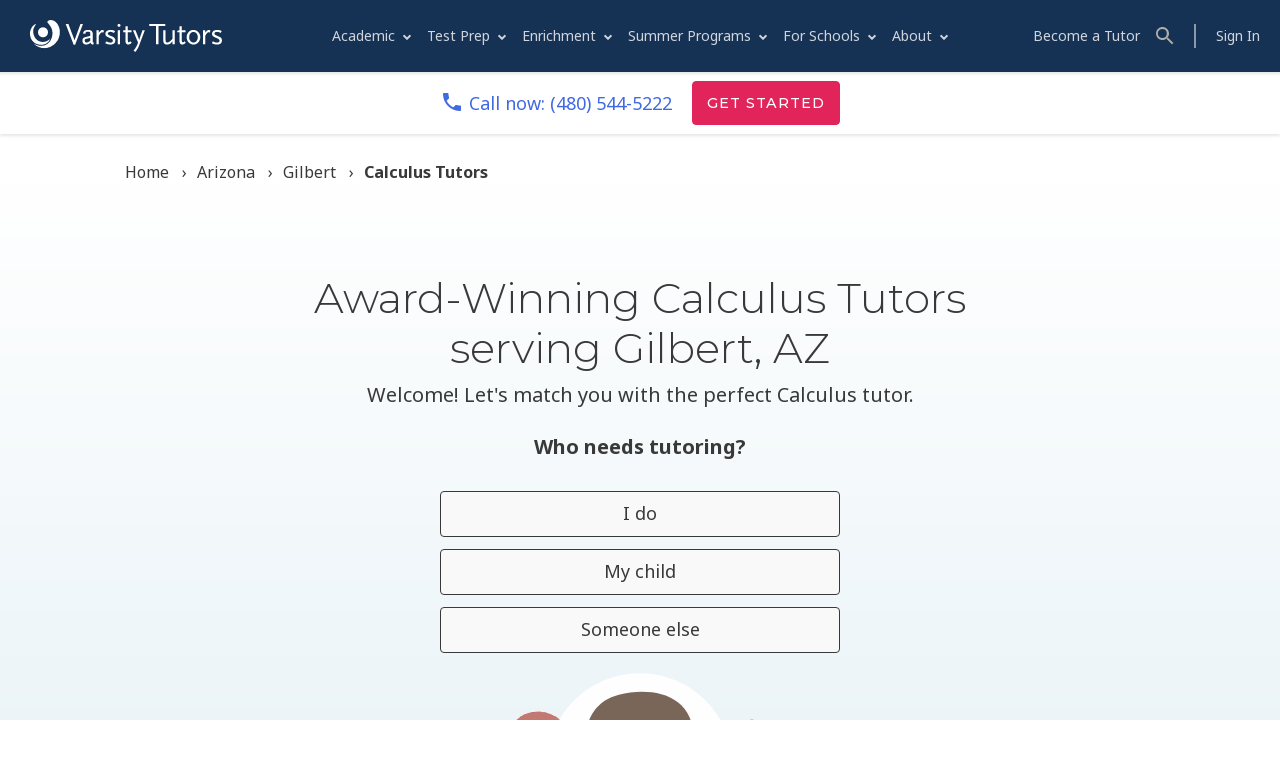

--- FILE ---
content_type: text/css
request_url: https://assets2.varsitytutors.com/vt-ecom/styles/footer.2db301ec.css
body_size: 1702
content:
.spacing-bottom-0{margin-bottom:0rem !important}.spacing-bottom-1{margin-bottom:.5rem !important}.spacing-bottom-2{margin-bottom:1rem !important}.spacing-bottom-3{margin-bottom:1.5rem !important}.spacing-bottom-4{margin-bottom:2rem !important}.spacing-bottom-5{margin-bottom:2.5rem !important}.spacing-bottom-6{margin-bottom:3rem !important}.spacing-bottom-7{margin-bottom:3.5rem !important}.spacing-bottom-8{margin-bottom:4rem !important}.spacing-bottom-9{margin-bottom:4.5rem !important}.spacing-bottom-10{margin-bottom:5rem !important}.spacing-bottom-11{margin-bottom:5.5rem !important}.spacing-bottom-12{margin-bottom:6rem !important}.footer__show-more,.site-footer,.site-footer--legal,.site-footer--legal__notes,.site-footer--legal__copyright,.site-footer--simple{color:#fff;-webkit-font-smoothing:antialiased;-moz-osx-font-smoothing:grayscale}.footer__show-more{background-color:#153154;font-size:16px;font-size:1rem;line-height:1.625;text-align:center;text-decoration:underline;cursor:pointer;padding:13px 0}.footer__show-more p{margin-bottom:0}@media (min-width: 46.875em){.footer__show-more{display:none}}.site-footer__container{display:none}@media (min-width: 46.875em){.site-footer__container{display:block}}.site-footer{background-color:#2c4872;font-size:16px;font-size:1rem;line-height:1.625}@media (min-width: 46.875em){.site-footer{padding:0 10px}}.site-footer ul{margin:0}.site-footer li{margin:0}@media (min-width: 46.875em){.site-footer li{margin:0 0 5px}}.site-footer a,.site-footer button{-webkit-box-sizing:border-box;-moz-box-sizing:border-box;box-sizing:border-box;display:block;width:100%;padding:0.5em 20px;border-top:1px solid #fff;background:none;color:#fff;text-decoration:none;opacity:0.8}@media (min-width: 46.875em){.site-footer a,.site-footer button{padding:0;border:0}}.site-footer a:hover,.site-footer a:active,.site-footer button:hover,.site-footer button:active{background-color:rgba(255,255,255,0.2);opacity:1}@media (min-width: 46.875em){.site-footer a:hover,.site-footer a:active,.site-footer button:hover,.site-footer button:active{background:none;opacity:1;text-decoration:underline}}.site-footer .layout-region{padding:0}@media (min-width: 46.875em){.site-footer .layout-region{padding:0 10px}}.site-footer button{position:relative;text-align:left;text-transform:uppercase;opacity:1;font-weight:600;padding-top:12px;padding-bottom:12px}.site-footer button:before{position:absolute;top:50%;right:20px;margin:-10px 0 0;width:20px;height:20px;background:url("../images/icons/plus-thin-white.svg") no-repeat 50% 50%/contain;content:'';opacity:.8}.site-footer button[aria-selected='true']{background:#2c4872}.site-footer button[aria-selected='true']:before{background-image:url("../images/icons/minus-thin-white.svg")}.site-footer button strong{font-weight:inherit}.site-footer [role='tabpanel'] a{position:relative;padding-left:20px;border-top:none}@media (min-width: 46.875em){.site-footer [role='tabpanel'] a{padding-left:0}}.js .site-footer [role='tabpanel']{display:none}@media (min-width: 46.875em){.js .site-footer [role='tabpanel']{display:block}}.js .site-footer [role='tabpanel'][aria-expanded='true']{display:block;background:#2c4872}@media (min-width: 46.875em){.js .site-footer [role='tabpanel'][aria-expanded='true']{background:none}}@media (min-width: 46.875em){.site-footer__heading{display:block;margin:0 0 5px;font-weight:600;text-transform:uppercase}}.site-footer__top{background:#2c4872}@media (min-width: 46.875em){.site-footer__top{padding-bottom:2em}}.site-footer__top li{page-break-inside:avoid;-webkit-column-break-inside:avoid;-moz-column-break-inside:avoid;break-inside:avoid}@media (min-width: 46.875em){.old-ie .site-footer__top li{float:left;width:50%}}@media (min-width: 56.25em){.old-ie .site-footer__top li{width:33.33333%}}@media (min-width: 46.875em){.site-footer-set--top-subjects,.site-footer-set--top-locations{width:50%}}@media (min-width: 46.875em){.site-footer-set--top-subjects ul,.site-footer-set--top-locations ul{-webkit-columns:2;columns:2;grid-column-gap:20px;-webkit-column-gap:20px;column-gap:20px;-moz-columns:2;-moz-column-gap:20px}}@media (min-width: 56.25em){.site-footer-set--top-subjects ul,.site-footer-set--top-locations ul{-webkit-columns:4;columns:4;-moz-columns:4}}.site-footer-set--top-subjects ul li a,.site-footer-set--top-locations ul li a{opacity:0.8}@media (min-width: 46.875em){.site-footer-set--top-subjects ul li a,.site-footer-set--top-locations ul li a{font-size:12px;font-size:.75rem;line-height:1.33333}}@media (min-width: 56.25em){.site-footer-set--top-locations ul{-webkit-columns:3;columns:3;-moz-columns:3}}.site-footer__about{position:relative;background:#2c4872}@media (min-width: 46.875em){.site-footer__about{padding-top:2em;padding-bottom:1em}}.site-footer__about .site-footer__heading{display:none}@media (min-width: 46.875em){.site-footer__about .site-footer__heading{display:block}}.site-footer__about [role='tab'] .site-footer__heading{display:block}@media (min-width: 46.875em){.site-footer-set--about-company{width:25%}}@media (min-width: 46.875em){.site-footer-set--about-resources{width:50%}}@media (min-width: 46.875em){.site-footer-set--about-resources ul{-webkit-columns:2;columns:2;grid-column-gap:20px;-webkit-column-gap:20px;column-gap:20px;-moz-columns:2;-moz-column-gap:20px}}@media (min-width: 46.875em){.old-ie .site-footer-set--about-resources li{float:left;width:50%}}.site-footer--legal__background{background-color:#153154}.site-footer--legal{line-height:1.25;padding:1.5em 20px 0.5em}@media (min-width: 46.875em){.site-footer--legal{padding-bottom:1.5em}}.site-footer--legal__links{display:-webkit-box;display:-webkit-flex;display:-moz-box;display:-ms-flexbox;display:flex;-webkit-flex-wrap:wrap;-ms-flex-wrap:wrap;flex-wrap:wrap;-webkit-box-pack:justify;-webkit-justify-content:space-between;-moz-box-pack:justify;-ms-flex-pack:justify;justify-content:space-between;margin:0 auto;max-width:310px;width:100%}@media (min-width: 37.5em){.site-footer--legal__links{max-width:none}}.old-ie .site-footer--legal__links{display:block}@media (min-width: 27.5em){.old-ie .site-footer--legal__links{margin:0 auto 20px}}.site-footer--legal__links a,.site-footer--legal__links button{color:#fff;display:block;float:left;margin-bottom:1em;text-decoration:none;opacity:0.8;padding:0}.site-footer--legal__links a:hover,.site-footer--legal__links a:focus,.site-footer--legal__links button:hover,.site-footer--legal__links button:focus{cursor:pointer;text-decoration:underline;opacity:1}@media (min-width: 65.25em){.site-footer--legal__links a,.site-footer--legal__links button{margin-bottom:0}}.site-footer--legal__links a:first-child,.site-footer--legal__links a:nth-child(2),.site-footer--legal__links button:first-child,.site-footer--legal__links button:nth-child(2){text-align:left;width:62%}@media (min-width: 37.5em){.site-footer--legal__links a:first-child,.site-footer--legal__links a:nth-child(2),.site-footer--legal__links button:first-child,.site-footer--legal__links button:nth-child(2){width:auto}}.site-footer--legal__links a:nth-child(3),.site-footer--legal__links button:nth-child(3){text-align:right}@media (min-width: 37.5em){.site-footer--legal__links a:nth-child(3),.site-footer--legal__links button:nth-child(3){text-align:left;width:auto}}.site-footer--legal__links a:nth-child(3),.site-footer--legal__links a:nth-child(4),.site-footer--legal__links a:nth-child(5),.site-footer--legal__links button:nth-child(3),.site-footer--legal__links button:nth-child(4),.site-footer--legal__links button:nth-child(5){width:38%}@media (min-width: 37.5em){.site-footer--legal__links a:nth-child(3),.site-footer--legal__links a:nth-child(4),.site-footer--legal__links a:nth-child(5),.site-footer--legal__links button:nth-child(3),.site-footer--legal__links button:nth-child(4),.site-footer--legal__links button:nth-child(5){width:auto}}.site-footer--legal__links a:nth-child(6),.site-footer--legal__links button:nth-child(6){width:24%}@media (min-width: 37.5em){.site-footer--legal__links a:nth-child(6),.site-footer--legal__links button:nth-child(6){width:auto}}.site-footer--legal__links a:last-child,.site-footer--legal__links button:last-child{text-align:right}@media (min-width: 37.5em){.old-ie .site-footer--legal__links a,.old-ie .site-footer--legal__links button{float:left;width:20%;margin:0 0 20px;text-align:center}}.site-footer--legal__links .js-hide-site-footer--legal__notes{display:none}.site-footer--legal__notes{background-color:#153154;display:none;text-align:center}.site-footer--legal__notes p{margin:0;font-size:13px;font-size:.8125rem;line-height:1.38462;opacity:0.5}@media (min-width: 65.25em){.site-footer--legal__notes p{text-align:center}}.site-footer--legal__copyright{background-color:#153154;margin-top:0;padding-bottom:24px;clear:left;text-align:center;width:100%}@media (min-width: 46.875em){.site-footer--legal__copyright{padding-top:12px}}@media (min-width: 65.25em){.site-footer--legal__copyright{margin-top:0;width:auto}}.site-footer--legal__copyright-text{font-size:13px;font-size:.8125rem;line-height:1.38462}@media (min-width: 37.5em){.site-footer--legal__copyright-text{font-size:16px;font-size:1rem;line-height:1.625}}.site-footer--simple{background-color:#2c4872;font-size:16px;font-size:1rem;line-height:1.625;padding:.5rem 1rem}.site-footer--simple a,.site-footer--simple button{color:#fff;text-decoration:none;opacity:0.8;display:block}.site-footer--simple a:hover,.site-footer--simple a:active,.site-footer--simple button:hover,.site-footer--simple button:active{background-color:rgba(255,255,255,0.2);opacity:1}@media (min-width: 46.875em){.site-footer--simple a:hover,.site-footer--simple a:active,.site-footer--simple button:hover,.site-footer--simple button:active{background:none;opacity:1;text-decoration:underline}}.site-footer--simple__links{text-align:center}.site-footer--simple__links>*{display:block;padding:.5rem 0}@media (min-width: 46.875em){.site-footer--simple__links{display:-webkit-box;display:-webkit-flex;display:-moz-box;display:-ms-flexbox;display:flex;-webkit-flex-wrap:wrap;-ms-flex-wrap:wrap;flex-wrap:wrap;-webkit-box-pack:justify;-webkit-justify-content:space-between;-moz-box-pack:justify;-ms-flex-pack:justify;justify-content:space-between;width:100%}.site-footer--simple__links>*{margin-right:1rem}.site-footer--simple__links>:last-child{margin-right:0;margin-left:auto}}


/*# sourceMappingURL=footer.2db301ec.css.map*/

--- FILE ---
content_type: text/css
request_url: https://assets2.varsitytutors.com/vt-ecom/styles/tutor-gallery-deferred.04f0e45c.css
body_size: 1296
content:
.spacing-bottom-0{margin-bottom:0rem !important}.spacing-bottom-1{margin-bottom:.5rem !important}.spacing-bottom-2{margin-bottom:1rem !important}.spacing-bottom-3{margin-bottom:1.5rem !important}.spacing-bottom-4{margin-bottom:2rem !important}.spacing-bottom-5{margin-bottom:2.5rem !important}.spacing-bottom-6{margin-bottom:3rem !important}.spacing-bottom-7{margin-bottom:3.5rem !important}.spacing-bottom-8{margin-bottom:4rem !important}.spacing-bottom-9{margin-bottom:4.5rem !important}.spacing-bottom-10{margin-bottom:5rem !important}.spacing-bottom-11{margin-bottom:5.5rem !important}.spacing-bottom-12{margin-bottom:6rem !important}.pagination{display:inline-block}.pagination>a,.pagination>.gap,.pagination>.current{padding:0 2px}@media (min-width: 27.5em){.pagination>a,.pagination>.gap,.pagination>.current{padding:0 8px}}.pagination>a{text-decoration:none}.pagination>a:hover{color:inherit;text-decoration:underline}.pagination .next_page::after,.pagination .previous_page::before{border-right:1px solid #393939;border-bottom:1px solid #393939;content:'';display:inline-block;height:9px;width:9px;position:absolute;top:7px}.pagination .next_page::after{margin-left:6px;-webkit-transform:rotate(-45deg);-moz-transform:rotate(-45deg);-ms-transform:rotate(-45deg);transform:rotate(-45deg)}.pagination .previous_page::before{margin-left:-14px;-webkit-transform:rotate(135deg);-moz-transform:rotate(135deg);-ms-transform:rotate(135deg);transform:rotate(135deg)}.pagination .current{font-style:normal;font-weight:700}@media (min-width: 56.25em){.icon-blocks-column-container{display:grid;grid-template-columns:auto auto;grid-column-gap:3.5rem;-webkit-column-gap:3.5rem;-moz-column-gap:3.5rem;column-gap:3.5rem;padding-top:20px}}.icon-block{text-align:center;padding-top:20px}@media (min-width: 37.5em){.icon-block{text-align:left;padding-top:1rem;padding-bottom:1rem}}@media (min-width: 56.25em){.icon-block{min-height:140px;padding:0}}.icon-block:first-child .icon-block__img{padding-left:1.5rem}@media (min-width: 37.5em){.icon-block:first-child .icon-block__img{padding-left:0}}.icon-block__img{width:6rem;display:inline-block}@media (min-width: 37.5em){.icon-block__img{float:left;padding-top:.5rem;padding-right:20px}}.icon-block__headline{padding:1rem 0 .5rem;font-size:24px;font-size:1.5rem;line-height:1.25;font-family:"Montserrat",sans-serif;font-weight:300;overflow:hidden;margin-bottom:.25rem}@media (min-width: 37.5em){.icon-block__headline{padding:0}}.icon-block__sentence{overflow:hidden}.tutor-gallery-card{border-radius:6px;background-color:#fff;padding:40px;margin-bottom:30px}@media (min-width: 37.5em){.tutor-gallery-card__credentials-section{border-top:1px solid #adaead;margin-top:10px;padding-top:1.5em}}.tutor-gallery-card__credentials-section-list{padding:0}.tutor-gallery-card__credentials-section-list-item{font-size:16px;font-size:1rem;line-height:1.375;margin-bottom:.5em}.tutor-gallery-card__button-section{margin-top:20px;text-align:center}.tutor-gallery-card__button-section .lead-constructor__next{margin:20px auto}.tutor-stats__section{margin-top:20px}.tutor-stats__section .edge-heading--quaternary{margin-bottom:0.5em}.test-only__test-score{margin-bottom:0}.tutor-bio{text-align:center}@media (min-width: 37.5em){.tutor-bio{text-align:left}}.tutor-bio__image{width:140px;border-radius:3px}@media (min-width: 37.5em){.tutor-bio__image{float:left}}.tutor-bio__heading{margin:15px 0 0;overflow:hidden}@media (min-width: 37.5em){.tutor-bio__heading{margin:0;padding-left:20px}}.tutor-bio__title{overflow:hidden}@media (min-width: 37.5em){.tutor-bio__title{margin:0 0 10px;padding-left:20px}}.tutor-bio__text{margin-top:10px;overflow:hidden;text-align:left}@media (min-width: 37.5em){.tutor-bio__text{max-height:440px;overflow:auto;padding:0 20px}}.seo-content__body{margin-bottom:1em}.seo-content__body-hero-subheading{margin-top:2em;font-size:16px;font-size:1rem;font-weight:400;text-align:center}@media (min-width: 37.5em){.seo-content__body-hero-subheading{display:none}}.link-list{position:relative;z-index:1}.link-list p{margin-bottom:0.5em}.link-list__accordion-section{margin-top:30px}.link-list--half-width{-webkit-columns:150px 2;-moz-columns:150px 2;columns:150px 2}.link-list--quarter-width{-webkit-column-count:1;-moz-column-count:1;column-count:1;-webkit-column-fill:balance;-moz-column-fill:balance;column-fill:balance}@media (min-width: 27.5em){.link-list--quarter-width{-webkit-column-count:2;-moz-column-count:2;column-count:2}}@media (min-width: 37.5em){.link-list--quarter-width{-webkit-column-count:4;-moz-column-count:4;column-count:4}}.link-list__heading{margin-top:20px;text-align:center}@media (min-width: 27.5em){.link-list__heading{text-align:left}}.link-list__item{display:inline-block;max-height:51px;padding-right:16%}.link-list__item--long{display:inline-block;max-height:76px}.link-list__link{text-decoration:none;cursor:pointer}.accordion{position:relative}.accordion__symbol-section{cursor:pointer;text-align:right;position:absolute;left:0;right:0;top:0;padding:3px 0}.accordion__symbol-section svg{vertical-align:text-top}.accordion__hr{border:0;border-top:1px solid #adaead}.js-accordion__content--visible{display:block}.js-accordion__content--hidden{display:none}.locale-state-accordions{border-bottom:solid 1px #e7f2f7;padding:30px 0}


/*# sourceMappingURL=tutor-gallery-deferred.04f0e45c.css.map*/